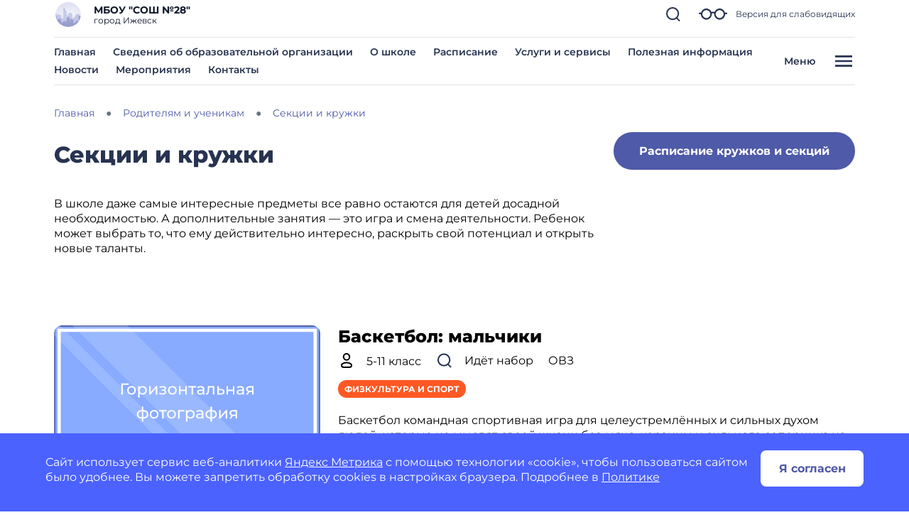

--- FILE ---
content_type: image/svg+xml
request_url: https://shkola28izhevsk-r18.gosweb.gosuslugi.ru/netcat_files/92/208/img_800h600_t.svg
body_size: 9548
content:
<?xml version="1.0" encoding="UTF-8"?>
<svg xmlns="http://www.w3.org/2000/svg" width="801" height="600" viewBox="0 0 801 600" fill="none">
  <rect x="0.552734" width="800" height="600" fill="#88ABFF"></rect>
  <path d="M224.55 178.576H207.27L207.318 208H202.566V174.4H224.598L224.55 178.576Z" fill="white"></path>
  <path d="M233.272 208.288C230.744 208.288 228.472 207.728 226.456 206.608C224.44 205.488 222.856 203.952 221.704 202C220.584 200.016 220.024 197.776 220.024 195.28C220.024 192.784 220.584 190.56 221.704 188.608C222.856 186.624 224.44 185.088 226.456 184C228.472 182.88 230.744 182.32 233.272 182.32C235.8 182.32 238.056 182.88 240.04 184C242.056 185.088 243.624 186.624 244.744 188.608C245.896 190.56 246.472 192.784 246.472 195.28C246.472 197.776 245.896 200.016 244.744 202C243.624 203.952 242.056 205.488 240.04 206.608C238.056 207.728 235.8 208.288 233.272 208.288ZM233.272 204.256C234.904 204.256 236.36 203.888 237.64 203.152C238.952 202.384 239.976 201.328 240.712 199.984C241.448 198.608 241.816 197.04 241.816 195.28C241.816 193.52 241.448 191.968 240.712 190.624C239.976 189.248 238.952 188.192 237.64 187.456C236.36 186.72 234.904 186.352 233.272 186.352C231.64 186.352 230.168 186.72 228.856 187.456C227.576 188.192 226.552 189.248 225.784 190.624C225.048 191.968 224.68 193.52 224.68 195.28C224.68 197.04 225.048 198.608 225.784 199.984C226.552 201.328 227.576 202.384 228.856 203.152C230.168 203.888 231.64 204.256 233.272 204.256Z" fill="white"></path>
  <path d="M266.614 182.32C269.078 182.32 271.286 182.864 273.238 183.952C275.19 185.04 276.71 186.56 277.798 188.512C278.918 190.464 279.478 192.72 279.478 195.28C279.478 197.84 278.918 200.112 277.798 202.096C276.71 204.048 275.19 205.568 273.238 206.656C271.286 207.744 269.078 208.288 266.614 208.288C264.79 208.288 263.11 207.936 261.574 207.232C260.07 206.528 258.79 205.504 257.734 204.16V217.312H253.126V182.56H257.542V186.592C258.566 185.184 259.862 184.128 261.43 183.424C262.998 182.688 264.726 182.32 266.614 182.32ZM266.23 204.256C267.862 204.256 269.318 203.888 270.598 203.152C271.91 202.384 272.934 201.328 273.67 199.984C274.438 198.608 274.822 197.04 274.822 195.28C274.822 193.52 274.438 191.968 273.67 190.624C272.934 189.248 271.91 188.192 270.598 187.456C269.318 186.72 267.862 186.352 266.23 186.352C264.63 186.352 263.174 186.736 261.862 187.504C260.582 188.24 259.558 189.28 258.79 190.624C258.054 191.968 257.686 193.52 257.686 195.28C257.686 197.04 258.054 198.608 258.79 199.984C259.526 201.328 260.55 202.384 261.862 203.152C263.174 203.888 264.63 204.256 266.23 204.256Z" fill="white"></path>
  <path d="M286.173 182.56H290.781V201.088L306.381 182.56H310.557V208H305.949V189.472L290.397 208H286.173V182.56Z" fill="white"></path>
  <path d="M332.855 194.752C334.551 195.2 335.863 195.92 336.791 196.912C337.719 197.904 338.183 199.136 338.183 200.608C338.183 202.112 337.671 203.456 336.647 204.64C335.623 205.792 334.199 206.704 332.375 207.376C330.583 208.016 328.567 208.336 326.327 208.336C324.439 208.336 322.583 208.096 320.759 207.616C318.967 207.104 317.367 206.384 315.959 205.456L317.351 201.952C318.567 202.72 319.959 203.328 321.527 203.776C323.095 204.192 324.679 204.4 326.279 204.4C328.455 204.4 330.183 204.032 331.463 203.296C332.775 202.528 333.431 201.504 333.431 200.224C333.431 199.04 332.903 198.128 331.847 197.488C330.823 196.848 329.367 196.528 327.479 196.528H322.823V193.216H327.143C328.871 193.216 330.231 192.912 331.223 192.304C332.215 191.696 332.711 190.864 332.711 189.808C332.711 188.656 332.119 187.76 330.935 187.12C329.783 186.48 328.215 186.16 326.231 186.16C323.703 186.16 321.031 186.816 318.215 188.128L316.967 184.576C320.071 183.008 323.319 182.224 326.711 182.224C328.759 182.224 330.599 182.512 332.231 183.088C333.863 183.664 335.143 184.48 336.071 185.536C336.999 186.592 337.463 187.792 337.463 189.136C337.463 190.384 337.047 191.504 336.215 192.496C335.383 193.488 334.263 194.24 332.855 194.752Z" fill="white"></path>
  <path d="M356.085 208.288C353.557 208.288 351.285 207.728 349.269 206.608C347.253 205.488 345.669 203.952 344.517 202C343.397 200.016 342.837 197.776 342.837 195.28C342.837 192.784 343.397 190.56 344.517 188.608C345.669 186.624 347.253 185.088 349.269 184C351.285 182.88 353.557 182.32 356.085 182.32C358.613 182.32 360.869 182.88 362.853 184C364.869 185.088 366.437 186.624 367.557 188.608C368.709 190.56 369.285 192.784 369.285 195.28C369.285 197.776 368.709 200.016 367.557 202C366.437 203.952 364.869 205.488 362.853 206.608C360.869 207.728 358.613 208.288 356.085 208.288ZM356.085 204.256C357.717 204.256 359.173 203.888 360.453 203.152C361.765 202.384 362.789 201.328 363.525 199.984C364.261 198.608 364.629 197.04 364.629 195.28C364.629 193.52 364.261 191.968 363.525 190.624C362.789 189.248 361.765 188.192 360.453 187.456C359.173 186.72 357.717 186.352 356.085 186.352C354.453 186.352 352.981 186.72 351.669 187.456C350.389 188.192 349.365 189.248 348.597 190.624C347.861 191.968 347.493 193.52 347.493 195.28C347.493 197.04 347.861 198.608 348.597 199.984C349.365 201.328 350.389 202.384 351.669 203.152C352.981 203.888 354.453 204.256 356.085 204.256Z" fill="white"></path>
  <path d="M375.939 182.56H380.547V193.36H395.043V182.56H399.651V208H395.043V197.344H380.547V208H375.939V182.56Z" fill="white"></path>
  <path d="M427.57 186.592H418.258V208H413.65V186.592H404.338V182.56H427.57V186.592Z" fill="white"></path>
  <path d="M441.354 182.32C444.874 182.32 447.562 183.184 449.418 184.912C451.306 186.64 452.25 189.216 452.25 192.64V208H447.882V204.64C447.114 205.824 446.01 206.736 444.57 207.376C443.162 207.984 441.482 208.288 439.53 208.288C436.682 208.288 434.394 207.6 432.666 206.224C430.97 204.848 430.122 203.04 430.122 200.8C430.122 198.56 430.938 196.768 432.57 195.424C434.202 194.048 436.794 193.36 440.346 193.36H447.642V192.448C447.642 190.464 447.066 188.944 445.914 187.888C444.762 186.832 443.066 186.304 440.826 186.304C439.322 186.304 437.85 186.56 436.41 187.072C434.97 187.552 433.754 188.208 432.762 189.04L430.842 185.584C432.154 184.528 433.722 183.728 435.546 183.184C437.37 182.608 439.306 182.32 441.354 182.32ZM440.298 204.736C442.058 204.736 443.578 204.352 444.858 203.584C446.138 202.784 447.066 201.664 447.642 200.224V196.672H440.538C436.634 196.672 434.682 197.984 434.682 200.608C434.682 201.888 435.178 202.896 436.17 203.632C437.162 204.368 438.538 204.736 440.298 204.736Z" fill="white"></path>
  <path d="M482.388 182.56V208H477.78V186.592H466.836L466.548 192.256C466.388 195.68 466.084 198.544 465.636 200.848C465.188 203.12 464.452 204.944 463.428 206.32C462.404 207.696 460.98 208.384 459.156 208.384C458.324 208.384 457.38 208.24 456.324 207.952L456.612 204.064C457.028 204.16 457.412 204.208 457.764 204.208C459.044 204.208 460.004 203.648 460.644 202.528C461.284 201.408 461.7 200.08 461.892 198.544C462.084 197.008 462.26 194.816 462.42 191.968L462.852 182.56H482.388Z" fill="white"></path>
  <path d="M503.058 191.2C506.29 191.232 508.754 191.968 510.45 193.408C512.146 194.848 512.994 196.88 512.994 199.504C512.994 202.256 512.066 204.384 510.21 205.888C508.386 207.36 505.762 208.08 502.338 208.048L491.298 208V182.56H495.906V191.152L503.058 191.2ZM501.954 204.544C504.034 204.576 505.602 204.16 506.658 203.296C507.746 202.432 508.29 201.152 508.29 199.456C508.29 197.792 507.762 196.576 506.706 195.808C505.682 195.04 504.098 194.64 501.954 194.608L495.906 194.512V204.496L501.954 204.544Z" fill="white"></path>
  <path d="M518.907 182.56H523.515V193.36H538.011V182.56H542.619V208H538.011V197.344H523.515V208H518.907V182.56Z" fill="white"></path>
  <path d="M560.651 182.32C564.171 182.32 566.859 183.184 568.715 184.912C570.603 186.64 571.547 189.216 571.547 192.64V208H567.179V204.64C566.411 205.824 565.307 206.736 563.867 207.376C562.459 207.984 560.779 208.288 558.827 208.288C555.979 208.288 553.691 207.6 551.963 206.224C550.267 204.848 549.419 203.04 549.419 200.8C549.419 198.56 550.235 196.768 551.867 195.424C553.499 194.048 556.091 193.36 559.643 193.36H566.939V192.448C566.939 190.464 566.363 188.944 565.211 187.888C564.059 186.832 562.363 186.304 560.123 186.304C558.619 186.304 557.147 186.56 555.707 187.072C554.267 187.552 553.051 188.208 552.059 189.04L550.139 185.584C551.451 184.528 553.019 183.728 554.843 183.184C556.667 182.608 558.603 182.32 560.651 182.32ZM559.595 204.736C561.355 204.736 562.875 204.352 564.155 203.584C565.435 202.784 566.363 201.664 566.939 200.224V196.672H559.835C555.931 196.672 553.979 197.984 553.979 200.608C553.979 201.888 554.475 202.896 555.467 203.632C556.459 204.368 557.835 204.736 559.595 204.736Z" fill="white"></path>
  <path d="M600.245 182.56V208H596.117V199.936H588.197L582.629 208H577.685L583.877 199.312C581.957 198.736 580.485 197.792 579.461 196.48C578.437 195.136 577.925 193.472 577.925 191.488C577.925 188.576 578.917 186.368 580.901 184.864C582.885 183.328 585.621 182.56 589.109 182.56H600.245ZM582.629 191.632C582.629 193.328 583.157 194.592 584.213 195.424C585.301 196.224 586.917 196.624 589.061 196.624H596.117V186.592H589.253C584.837 186.592 582.629 188.272 582.629 191.632Z" fill="white"></path>
  <path d="M283.832 267.232C283.832 271.168 282.52 274.272 279.896 276.544C277.272 278.816 273.576 280.08 268.808 280.336V289.312H264.296V280.336C259.528 280.08 255.832 278.832 253.208 276.592C250.616 274.32 249.32 271.2 249.32 267.232C249.32 263.296 250.616 260.224 253.208 258.016C255.8 255.808 259.496 254.576 264.296 254.32V244.384H268.808V254.32C273.576 254.576 277.272 255.824 279.896 258.064C282.52 260.272 283.832 263.328 283.832 267.232ZM253.88 267.232C253.88 269.952 254.744 272.08 256.472 273.616C258.232 275.152 260.84 276.032 264.296 276.256V258.4C260.808 258.624 258.2 259.488 256.472 260.992C254.744 262.496 253.88 264.576 253.88 267.232ZM268.808 276.304C275.784 275.76 279.272 272.736 279.272 267.232C279.272 264.544 278.392 262.464 276.632 260.992C274.872 259.488 272.264 258.624 268.808 258.4V276.304Z" fill="white"></path>
  <path d="M301.241 280.288C298.713 280.288 296.441 279.728 294.425 278.608C292.409 277.488 290.825 275.952 289.673 274C288.553 272.016 287.993 269.776 287.993 267.28C287.993 264.784 288.553 262.56 289.673 260.608C290.825 258.624 292.409 257.088 294.425 256C296.441 254.88 298.713 254.32 301.241 254.32C303.769 254.32 306.025 254.88 308.009 256C310.025 257.088 311.593 258.624 312.713 260.608C313.865 262.56 314.441 264.784 314.441 267.28C314.441 269.776 313.865 272.016 312.713 274C311.593 275.952 310.025 277.488 308.009 278.608C306.025 279.728 303.769 280.288 301.241 280.288ZM301.241 276.256C302.873 276.256 304.329 275.888 305.609 275.152C306.921 274.384 307.945 273.328 308.681 271.984C309.417 270.608 309.785 269.04 309.785 267.28C309.785 265.52 309.417 263.968 308.681 262.624C307.945 261.248 306.921 260.192 305.609 259.456C304.329 258.72 302.873 258.352 301.241 258.352C299.609 258.352 298.137 258.72 296.825 259.456C295.545 260.192 294.521 261.248 293.753 262.624C293.017 263.968 292.649 265.52 292.649 267.28C292.649 269.04 293.017 270.608 293.753 271.984C294.521 273.328 295.545 274.384 296.825 275.152C298.137 275.888 299.609 276.256 301.241 276.256Z" fill="white"></path>
  <path d="M339.117 258.592H329.805V280H325.197V258.592H315.885V254.56H339.117V258.592Z" fill="white"></path>
  <path d="M353.6 280.288C351.072 280.288 348.8 279.728 346.784 278.608C344.768 277.488 343.184 275.952 342.032 274C340.912 272.016 340.352 269.776 340.352 267.28C340.352 264.784 340.912 262.56 342.032 260.608C343.184 258.624 344.768 257.088 346.784 256C348.8 254.88 351.072 254.32 353.6 254.32C356.128 254.32 358.384 254.88 360.368 256C362.384 257.088 363.952 258.624 365.072 260.608C366.224 262.56 366.8 264.784 366.8 267.28C366.8 269.776 366.224 272.016 365.072 274C363.952 275.952 362.384 277.488 360.368 278.608C358.384 279.728 356.128 280.288 353.6 280.288ZM353.6 276.256C355.232 276.256 356.688 275.888 357.968 275.152C359.28 274.384 360.304 273.328 361.04 271.984C361.776 270.608 362.144 269.04 362.144 267.28C362.144 265.52 361.776 263.968 361.04 262.624C360.304 261.248 359.28 260.192 357.968 259.456C356.688 258.72 355.232 258.352 353.6 258.352C351.968 258.352 350.496 258.72 349.184 259.456C347.904 260.192 346.88 261.248 346.112 262.624C345.376 263.968 345.008 265.52 345.008 267.28C345.008 269.04 345.376 270.608 346.112 271.984C346.88 273.328 347.904 274.384 349.184 275.152C350.496 275.888 351.968 276.256 353.6 276.256Z" fill="white"></path>
  <path d="M392.174 258.592H378.062V280H373.454V254.56H392.174V258.592Z" fill="white"></path>
  <path d="M410.38 254.32C412.844 254.32 415.052 254.864 417.004 255.952C418.956 257.04 420.476 258.56 421.564 260.512C422.684 262.464 423.244 264.72 423.244 267.28C423.244 269.84 422.684 272.112 421.564 274.096C420.476 276.048 418.956 277.568 417.004 278.656C415.052 279.744 412.844 280.288 410.38 280.288C408.556 280.288 406.876 279.936 405.34 279.232C403.836 278.528 402.556 277.504 401.5 276.16V289.312H396.892V254.56H401.308V258.592C402.332 257.184 403.628 256.128 405.196 255.424C406.764 254.688 408.492 254.32 410.38 254.32ZM409.996 276.256C411.628 276.256 413.084 275.888 414.364 275.152C415.676 274.384 416.7 273.328 417.436 271.984C418.204 270.608 418.588 269.04 418.588 267.28C418.588 265.52 418.204 263.968 417.436 262.624C416.7 261.248 415.676 260.192 414.364 259.456C413.084 258.72 411.628 258.352 409.996 258.352C408.396 258.352 406.94 258.736 405.628 259.504C404.348 260.24 403.324 261.28 402.556 262.624C401.82 263.968 401.452 265.52 401.452 267.28C401.452 269.04 401.82 270.608 402.556 271.984C403.292 273.328 404.316 274.384 405.628 275.152C406.94 275.888 408.396 276.256 409.996 276.256Z" fill="white"></path>
  <path d="M438.776 254.32C442.296 254.32 444.984 255.184 446.84 256.912C448.728 258.64 449.672 261.216 449.672 264.64V280H445.304V276.64C444.536 277.824 443.432 278.736 441.992 279.376C440.584 279.984 438.904 280.288 436.952 280.288C434.104 280.288 431.816 279.6 430.088 278.224C428.392 276.848 427.544 275.04 427.544 272.8C427.544 270.56 428.36 268.768 429.992 267.424C431.624 266.048 434.216 265.36 437.768 265.36H445.064V264.448C445.064 262.464 444.488 260.944 443.336 259.888C442.184 258.832 440.488 258.304 438.248 258.304C436.744 258.304 435.272 258.56 433.832 259.072C432.392 259.552 431.176 260.208 430.184 261.04L428.264 257.584C429.576 256.528 431.144 255.728 432.968 255.184C434.792 254.608 436.728 254.32 438.776 254.32ZM437.72 276.736C439.48 276.736 441 276.352 442.28 275.584C443.56 274.784 444.488 273.664 445.064 272.224V268.672H437.96C434.056 268.672 432.104 269.984 432.104 272.608C432.104 273.888 432.6 274.896 433.592 275.632C434.584 276.368 435.96 276.736 437.72 276.736Z" fill="white"></path>
  <path d="M490.082 267.232C490.082 271.168 488.77 274.272 486.146 276.544C483.522 278.816 479.826 280.08 475.058 280.336V289.312H470.546V280.336C465.778 280.08 462.082 278.832 459.458 276.592C456.866 274.32 455.57 271.2 455.57 267.232C455.57 263.296 456.866 260.224 459.458 258.016C462.05 255.808 465.746 254.576 470.546 254.32V244.384H475.058V254.32C479.826 254.576 483.522 255.824 486.146 258.064C488.77 260.272 490.082 263.328 490.082 267.232ZM460.13 267.232C460.13 269.952 460.994 272.08 462.722 273.616C464.482 275.152 467.09 276.032 470.546 276.256V258.4C467.058 258.624 464.45 259.488 462.722 260.992C460.994 262.496 460.13 264.576 460.13 267.232ZM475.058 276.304C482.034 275.76 485.522 272.736 485.522 267.232C485.522 264.544 484.642 262.464 482.882 260.992C481.122 259.488 478.514 258.624 475.058 258.4V276.304Z" fill="white"></path>
  <path d="M496.595 254.56H501.203V273.088L516.803 254.56H520.979V280H516.371V261.472L500.819 280H496.595V254.56Z" fill="white"></path>
  <path d="M550.323 254.56V280H546.195V271.936H538.275L532.707 280H527.763L533.955 271.312C532.035 270.736 530.563 269.792 529.539 268.48C528.515 267.136 528.003 265.472 528.003 263.488C528.003 260.576 528.995 258.368 530.979 256.864C532.963 255.328 535.699 254.56 539.187 254.56H550.323ZM532.707 263.632C532.707 265.328 533.235 266.592 534.291 267.424C535.379 268.224 536.995 268.624 539.139 268.624H546.195V258.592H539.331C534.915 258.592 532.707 260.272 532.707 263.632Z" fill="white"></path>
  <path d="M289.11 400.512C291.67 401.493 293.633 402.901 294.998 404.736C296.364 406.571 297.046 408.768 297.046 411.328C297.046 414.016 296.321 416.363 294.87 418.368C293.42 420.331 291.35 421.845 288.662 422.912C285.974 423.979 282.817 424.512 279.19 424.512C275.606 424.512 272.47 423.979 269.782 422.912C267.137 421.845 265.089 420.331 263.638 418.368C262.188 416.363 261.462 414.016 261.462 411.328C261.462 408.768 262.124 406.571 263.446 404.736C264.812 402.901 266.774 401.493 269.334 400.512C267.286 399.531 265.729 398.229 264.662 396.608C263.596 394.987 263.062 393.067 263.062 390.848C263.062 388.373 263.724 386.219 265.046 384.384C266.412 382.549 268.31 381.141 270.742 380.16C273.174 379.179 275.99 378.688 279.19 378.688C282.433 378.688 285.27 379.179 287.702 380.16C290.177 381.141 292.076 382.549 293.398 384.384C294.764 386.219 295.446 388.373 295.446 390.848C295.446 393.024 294.892 394.944 293.782 396.608C292.716 398.229 291.158 399.531 289.11 400.512ZM279.19 383.872C276.161 383.872 273.772 384.533 272.022 385.856C270.273 387.136 269.398 388.885 269.398 391.104C269.398 393.323 270.252 395.072 271.958 396.352C273.708 397.632 276.118 398.272 279.19 398.272C282.305 398.272 284.737 397.632 286.486 396.352C288.278 395.072 289.174 393.323 289.174 391.104C289.174 388.885 288.257 387.136 286.422 385.856C284.63 384.533 282.22 383.872 279.19 383.872ZM279.19 419.328C282.732 419.328 285.526 418.603 287.574 417.152C289.622 415.659 290.646 413.653 290.646 411.136C290.646 408.661 289.622 406.72 287.574 405.312C285.526 403.861 282.732 403.136 279.19 403.136C275.649 403.136 272.876 403.861 270.87 405.312C268.865 406.72 267.862 408.661 267.862 411.136C267.862 413.653 268.865 415.659 270.87 417.152C272.876 418.603 275.649 419.328 279.19 419.328Z" fill="white"></path>
  <path d="M321.21 424.512C317.669 424.512 314.511 423.616 311.738 421.824C309.007 419.989 306.853 417.344 305.274 413.888C303.695 410.432 302.906 406.336 302.906 401.6C302.906 396.864 303.695 392.768 305.274 389.312C306.853 385.856 309.007 383.232 311.738 381.44C314.511 379.605 317.669 378.688 321.21 378.688C324.709 378.688 327.823 379.605 330.554 381.44C333.327 383.232 335.503 385.856 337.082 389.312C338.661 392.768 339.45 396.864 339.45 401.6C339.45 406.336 338.661 410.432 337.082 413.888C335.503 417.344 333.327 419.989 330.554 421.824C327.823 423.616 324.709 424.512 321.21 424.512ZM321.21 418.816C324.794 418.816 327.653 417.344 329.786 414.4C331.962 411.456 333.05 407.189 333.05 401.6C333.05 396.011 331.962 391.744 329.786 388.8C327.653 385.856 324.794 384.384 321.21 384.384C317.583 384.384 314.682 385.856 312.506 388.8C310.373 391.744 309.306 396.011 309.306 401.6C309.306 407.189 310.373 411.456 312.506 414.4C314.682 417.344 317.583 418.816 321.21 418.816Z" fill="white"></path>
  <path d="M363.897 424.512C360.356 424.512 357.199 423.616 354.425 421.824C351.695 419.989 349.54 417.344 347.961 413.888C346.383 410.432 345.593 406.336 345.593 401.6C345.593 396.864 346.383 392.768 347.961 389.312C349.54 385.856 351.695 383.232 354.425 381.44C357.199 379.605 360.356 378.688 363.897 378.688C367.396 378.688 370.511 379.605 373.241 381.44C376.015 383.232 378.191 385.856 379.769 389.312C381.348 392.768 382.137 396.864 382.137 401.6C382.137 406.336 381.348 410.432 379.769 413.888C378.191 417.344 376.015 419.989 373.241 421.824C370.511 423.616 367.396 424.512 363.897 424.512ZM363.897 418.816C367.481 418.816 370.34 417.344 372.473 414.4C374.649 411.456 375.737 407.189 375.737 401.6C375.737 396.011 374.649 391.744 372.473 388.8C370.34 385.856 367.481 384.384 363.897 384.384C360.271 384.384 357.369 385.856 355.193 388.8C353.06 391.744 351.993 396.011 351.993 401.6C351.993 407.189 353.06 411.456 355.193 414.4C357.369 417.344 360.271 418.816 363.897 418.816Z" fill="white"></path>
  <path d="M411.72 424L401.928 411.008L392.008 424H385.16L398.536 406.656L385.8 390.08H392.648L401.992 402.304L411.272 390.08H417.992L405.192 406.656L418.696 424H411.72Z" fill="white"></path>
  <path d="M440.984 396.8C443.928 396.8 446.552 397.355 448.856 398.464C451.203 399.573 453.037 401.173 454.36 403.264C455.683 405.312 456.344 407.68 456.344 410.368C456.344 413.184 455.64 415.659 454.232 417.792C452.867 419.925 450.968 421.589 448.536 422.784C446.147 423.936 443.459 424.512 440.472 424.512C434.456 424.512 429.805 422.571 426.52 418.688C423.277 414.805 421.656 409.301 421.656 402.176C421.656 397.184 422.531 392.939 424.28 389.44C426.072 385.899 428.547 383.232 431.704 381.44C434.904 379.605 438.616 378.688 442.84 378.688C445.016 378.688 447.064 378.923 448.984 379.392C450.904 379.819 452.568 380.459 453.976 381.312L451.544 386.304C449.411 384.896 446.552 384.192 442.968 384.192C438.317 384.192 434.669 385.643 432.024 388.544C429.379 391.403 428.056 395.584 428.056 401.088C428.056 401.771 428.077 402.304 428.12 402.688C429.4 400.768 431.149 399.317 433.368 398.336C435.629 397.312 438.168 396.8 440.984 396.8ZM440.216 419.328C443.16 419.328 445.549 418.539 447.384 416.96C449.219 415.381 450.136 413.269 450.136 410.624C450.136 407.979 449.197 405.888 447.32 404.352C445.485 402.773 443.011 401.984 439.896 401.984C437.891 401.984 436.099 402.368 434.52 403.136C432.984 403.904 431.768 404.949 430.872 406.272C430.019 407.595 429.592 409.067 429.592 410.688C429.592 412.267 429.997 413.717 430.808 415.04C431.661 416.32 432.877 417.365 434.456 418.176C436.077 418.944 437.997 419.328 440.216 419.328Z" fill="white"></path>
  <path d="M479.46 424.512C475.919 424.512 472.761 423.616 469.988 421.824C467.257 419.989 465.103 417.344 463.524 413.888C461.945 410.432 461.156 406.336 461.156 401.6C461.156 396.864 461.945 392.768 463.524 389.312C465.103 385.856 467.257 383.232 469.988 381.44C472.761 379.605 475.919 378.688 479.46 378.688C482.959 378.688 486.073 379.605 488.804 381.44C491.577 383.232 493.753 385.856 495.332 389.312C496.911 392.768 497.7 396.864 497.7 401.6C497.7 406.336 496.911 410.432 495.332 413.888C493.753 417.344 491.577 419.989 488.804 421.824C486.073 423.616 482.959 424.512 479.46 424.512ZM479.46 418.816C483.044 418.816 485.903 417.344 488.036 414.4C490.212 411.456 491.3 407.189 491.3 401.6C491.3 396.011 490.212 391.744 488.036 388.8C485.903 385.856 483.044 384.384 479.46 384.384C475.833 384.384 472.932 385.856 470.756 388.8C468.623 391.744 467.556 396.011 467.556 401.6C467.556 407.189 468.623 411.456 470.756 414.4C472.932 417.344 475.833 418.816 479.46 418.816Z" fill="white"></path>
  <path d="M522.147 424.512C518.606 424.512 515.449 423.616 512.675 421.824C509.945 419.989 507.79 417.344 506.211 413.888C504.633 410.432 503.843 406.336 503.843 401.6C503.843 396.864 504.633 392.768 506.211 389.312C507.79 385.856 509.945 383.232 512.675 381.44C515.449 379.605 518.606 378.688 522.147 378.688C525.646 378.688 528.761 379.605 531.491 381.44C534.265 383.232 536.441 385.856 538.019 389.312C539.598 392.768 540.387 396.864 540.387 401.6C540.387 406.336 539.598 410.432 538.019 413.888C536.441 417.344 534.265 419.989 531.491 421.824C528.761 423.616 525.646 424.512 522.147 424.512ZM522.147 418.816C525.731 418.816 528.59 417.344 530.723 414.4C532.899 411.456 533.987 407.189 533.987 401.6C533.987 396.011 532.899 391.744 530.723 388.8C528.59 385.856 525.731 384.384 522.147 384.384C518.521 384.384 515.619 385.856 513.443 388.8C511.31 391.744 510.243 396.011 510.243 401.6C510.243 407.189 511.31 411.456 513.443 414.4C515.619 417.344 518.521 418.816 522.147 418.816Z" fill="white"></path>
  <rect x="798.553" y="2" width="596" height="796" transform="rotate(90 798.553 2)" stroke="#5762AC" stroke-width="4"></rect>
  <rect x="15.5527" y="585" width="570" height="770" transform="rotate(-90 15.5527 585)" stroke="white" stroke-width="10"></rect>
  <g opacity="0.2">
    <path d="M0.552734 0V29.9929L570.696 600H618.66L17.6332 0H0.552734Z" fill="#E7EEF9"></path>
    <path d="M800.553 600V580.007L220.335 0H55.5527L655.696 600H800.553Z" fill="#E7EEF9"></path>
  </g>
</svg>
